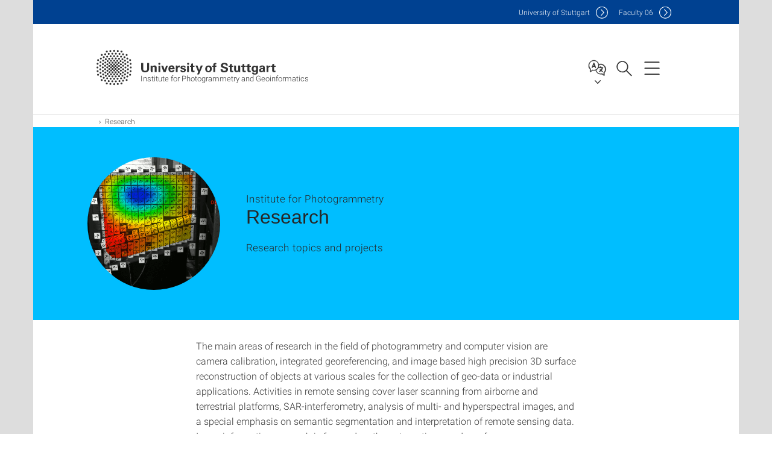

--- FILE ---
content_type: text/html;charset=UTF-8
request_url: https://www.ifp.uni-stuttgart.de/en/research/
body_size: 51095
content:
<!DOCTYPE html>
<!--[if lt IE 7]>      <html lang="de" class="no-js lt-ie9 lt-ie8 lt-ie7"> <![endif]-->
<!--[if IE 7]>         <html lang="de" class="no-js lt-ie9 lt-ie8"> <![endif]-->
<!--[if IE 8]>         <html lang="de" class="no-js lt-ie9"> <![endif]-->
<!--[if gt IE 8]><!-->


<!--
===================== version="0.1.29" =====================
-->

<html lang="en" class="no-js"> <!--<![endif]-->

<head>

<!-- start metadata (_metadata.hbs) -->
	<meta charset="UTF-8">
	<meta http-equiv="X-UA-Compatible" content="IE=edge"/>
	<meta name="creator" content="TIK" />
	<meta name="Publisher" content="Universität Stuttgart - TIK" />
	<meta name="Copyright" content="Universität Stuttgart" />
	<meta name="Content-language" content="en" />
	<meta name="Page-type" content="Bildungseinrichtung" />
	<meta name="viewport" content="width=device-width, initial-scale=1.0, shrink-to-fit=no"/>
	<meta name="robots" content="index, follow" />
	<meta name="system" content="20.0.18" />
	<meta name="template" content="3.0" />
	<meta name="Description" content="Research topics and projects"/>	
	<meta name="og:title" content="Research | Institute for Photogrammetry and Geoinformatics | University of Stuttgart" />
	<meta name="og:description" content="Research topics and projects "/>
	<meta name="og:image" content="https://www.ifp.uni-stuttgart.de/img/forschung/computer_vision/deformation_Outburst.gif" />
	<title>Research | Institute for Photogrammetry and Geoinformatics | University of Stuttgart</title><!-- Ende metadata -->


<!-- Styles-Einbindung (_styles.hbs) -->
	<link rel="apple-touch-icon" sizes="180x180" href="/system/modules/de.stuttgart.uni.v3.basics/resources/favicons/apple-touch-icon.png">
            <link rel="icon" type="image/png" sizes="32x32" href="/system/modules/de.stuttgart.uni.v3.basics/resources/favicons/favicon-32x32.png">
            <link rel="icon" type="image/png" sizes="16x16" href="/system/modules/de.stuttgart.uni.v3.basics/resources/favicons/favicon-16x16.png">
            <link rel="manifest" href="/system/modules/de.stuttgart.uni.v3.basics/resources/favicons/site.webmanifest">
            <link rel="mask-icon" href="/system/modules/de.stuttgart.uni.v3.basics/resources/favicons/safari-pinned-tab.svg" color="#ffffff">
            <meta name="msapplication-TileColor" content="#ffffff">
            <meta name="theme-color" content="#ffffff">
		
<link rel="stylesheet" href="/system/modules/de.stuttgart.uni.v3.basics/resources/css/styles.css" type="text/css" >
<link rel="stylesheet" href="/system/modules/de.stuttgart.uni.v3.basics/resources/css/tik.css" type="text/css" >
<link rel="stylesheet" href="/system/modules/de.stuttgart.uni.v3.basics/resources/css/jquery-ui/jquery-ui-1.11.4.min.css" type="text/css" >
<link rel="stylesheet" href="/system/modules/de.stuttgart.uni.v3.basics/resources/css/fancybox/jquery.fancybox357.min.css" type="text/css" >
<link rel="stylesheet" href="/system/modules/de.stuttgart.uni.v3.basics/resources/css/audio/player.css" type="text/css" >
<link rel="stylesheet" href="/system/modules/de.stuttgart.uni.v3.basics/resources/css/footer/footer.css" type="text/css" ><!-- Ende Styles-Einbindung -->

	<!-- Scripts
	================================================== --> 
	
	
<script src="/system/modules/de.stuttgart.uni.v3.basics/resources/js/bootstrap.js"></script>
<script src="/system/modules/de.stuttgart.uni.v3.basics/resources/js/aperto-bootstrap-ie-workaround.js"></script>
<script src="/system/modules/de.stuttgart.uni.v3.basics/resources/js/tik.js"></script>
<script src="/system/modules/de.stuttgart.uni.v3.basics/resources/js/jquery-ui/jquery-ui-1.11.4.min.js"></script>
<script src="/system/modules/de.stuttgart.uni.filters/resources/js/filters.js"></script>
<script src="/system/modules/de.stuttgart.uni.v3.basics/resources/js/fancybox/jquery.fancybox357.min.js"></script>
<script src="/system/modules/de.stuttgart.uni.v3.basics/resources/js/tippy-popper/popper.min.js"></script>
<script src="/system/modules/de.stuttgart.uni.v3.basics/resources/js/tippy-popper/tippy.min.js"></script>
<script src="/system/modules/de.stuttgart.uni.v3.zsb/resources/videointerview/js/dash.all.min.js"></script><style>
		.page-wrap > #page-complete > .container-fluid > .row > div > .row > .col-xs-12,
		.page-wrap > #page-complete > .container-fluid > .row > div > .row > .col-sm-12,
		.page-wrap > #page-complete > .container-fluid > .row > div > .row > .col-md-12,
		.page-wrap > #page-complete > .container-fluid > .row > div > .row > .col-lg-12,
		.page-wrap > #page-complete > .container > .row > div > .row > .col-xs-12,
		.page-wrap > #page-complete > .container > .row > div > .row > .col-sm-12,
		.page-wrap > #page-complete > .container > .row > div > .row > .col-md-12,
		.page-wrap > #page-complete > .container > .row > div > .row > .col-lg-12 {
			padding: 0;
		}
	</style>
</head>

<body class=" is-no-detailpage  is-not-editmode  lang-en ">

<!--googleoff: snippet-->
	
	<!-- start skiplinks (_skiplinks.hbs)-->
	<div class="skip">
		<ul>
			<li><a href="#main">jump to content</a></li>
			<li><a href="#footer">jump to footer</a></li>
		</ul>
	</div>
	<!-- end skiplinks -->

	<!--googleon: snippet-->
	<div  id="header" ><div class="header" data-id="id-e70f3c25">
      <span data-anchor id="id-e70f3c25"></span>
              <!-- start header (_header.hbs) -->
              <header class="b-page-header is-subidentity" data-headercontroller="">
                <div class="container">
                  <div class="container-inner">
                    <div class="row">
                      <a class="b-logo" href="https://www.ifp.uni-stuttgart.de/en/">
                        <!--[if gt IE 8]><!-->
                          <img class="logo-rectangle" src="/system/modules/de.stuttgart.uni.v3.basics/resources/img/svg/logo-en.svg" alt="Logo: Universität Stuttgart - zur Startseite" />
                        <img class="logo-rectangle-inverted" src="/system/modules/de.stuttgart.uni.v3.basics/resources/img/svg/logo-inverted-en.svg" alt="Logo: Universität Stuttgart - zur Startseite" />
                        <!--<![endif]-->
                        <!--[if lt IE 9]>
                        <img class="logo-rectangle" src="/system/modules/de.stuttgart.uni.v3.basics/resources/img/png/logo-en.png" alt="Logo: Universität Stuttgart - zur Startseite" />
                        <img class="logo-rectangle-inverted" src="/system/modules/de.stuttgart.uni.v3.basics/resources/img/svg/logo-inverted-en.png" alt="Logo: Universität Stuttgart - zur Startseite" />
                        <![endif]-->

                        <span  class="subidentity fontsize-xs">Institute for Photogrammetry and Geoinformatics</span>
                        </a>
                      <div class="header-box">

                        <div class="mainidentity">
                              <div class="container-inner">
                                <a href="https://www.uni-stuttgart.de/en/">Uni<span class="hideonmobile">versity of Stuttgart </span></a>
                                <a href="https://www.f06.uni-stuttgart.de/">F<span class="hideonmobile">aculty </span>06</a></div>
                            </div>
                            <div class="language">
                          <div class="language-box">
                            <span id="language-menu-title" data-tippy-content="Language of this page" data-tippy-placement="left">Language of this page</span>

                            <ul id="language-menu-options" aria-labelledby="language-menu-title" role="menu">
                                <li><a id="localelink" href="https://www.ifp.uni-stuttgart.de/forschung/" lang="de"><abbr data-tippy-content="Sprache wechseln: Deutsch" data-tippy-placement="left">de</abbr></a></li>
                                              <li class="current-language"><strong><abbr data-tippy-content="Current language: American English" data-tippy-placement="left">en</abbr></strong></li></ul>
                            </div>
                        </div>
                        <div id="search" class="search">
                          <button aria-controls="search-box" aria-expanded="false" data-href="#search-box" data-tippy-content="Search" data-tippy-placement="left"><span>Search</span>
                          </button>
                        </div>
                        <div class="nav-button">
								<button class="lines-button" aria-controls="main-nav" aria-expanded="false" data-href="#b-page-nav" data-tippy-content="Main navigation" data-tippy-placement="left">
									<span class="lines">Main navigation</span>
								</button>
							</div>
						<div class="login-main-desktop"></div>
                      </div>
                    </div>
                  </div>
                </div>
                <!-- Start Suche (_search.hbs) -->
                <div class="search-box js-visible" id="search-box" aria-hidden="true">
                  <h2>Search</h2>
                  <div class="container" role="tabpanel">
                    <div class="search-box-inner">
                      <form action="https://www.ifp.uni-stuttgart.de/en/search/">
                        <fieldset>
                          <div class="form-label col-sm-12">
                            <label for="global-search">Suche</label>
                            <input type="search" name="q" placeholder="Search for topics, people, ..." id="global-search" class="autosuggest" />
                          </div>
                          <div class="button">
                            <input aria-label="Start search" type="submit" value="search">
                          </div>
                        </fieldset>
                        <input type="hidden" name="lq" value="" />
                        <input type="hidden" name="reloaded" value=""/>                       
                        <input type="hidden" name="restriction" value=""/>
                        </form>
                    </div>
                  </div>
                </div>
                <!-- Ende Suche -->
                <div class="login-main-mobile js-visible" aria-hidden="false"></div>
                <!-- Ende Login -->
              </header>
              <!-- Ende header -->

              <div class="b-page-nav is-subidentity" id="main-nav" aria-hidden="true">
                <div class="container">
                  <div class="container-inner">
                    <div class="fixed-wrapper">
                      <a class="backto" href="#">back</a>
                      <div class="location" aria-hidden="true">
                        <ul>
                          <li class="on"><span></span></li>
                            <li><span></span></li>
                          <li><span></span></li>
                          <li><span></span></li>
                          <li><span></span></li>
                        </ul>
                      </div>
                    </div>

                    <div class="scroll-wrapper">
                      <nav class="main-navigation" aria-label="Main navigation">
                        <div class="menu-group-box" >
                          <div class="menu-box" data-level="show-level-0">
                            <div class="viewbox" style="position:relative;">
                              <div class="wrapper" style="width: 100%; height: 100%;">
                                <ul class="menu level-0 " id="level-0-0">
	<li class="has-menu"><a href="#level-1-0">Institute</a></li>
	<li class="has-menu"><a href="#level-1-1" class="active">Research</a></li>
	<li class="has-menu"><a href="#level-1-2">Teaching</a></li>
	<li class="has-menu"><a href="#level-1-3">Publications</a></li>
</ul>
	<ul class="menu level-1 " id="level-1-0" data-parent="#level-0-0" >
		<li class="overview"><a href="https://www.ifp.uni-stuttgart.de/en/institute/">Institute</a></li>
		<li><a href="https://www.ifp.uni-stuttgart.de/en/institute/team/">Team</a></li>
		<li><a href="https://www.ifp.uni-stuttgart.de/en/institute/contact/">Contact</a></li>
	</ul>
	<ul class="menu level-1 " id="level-1-3" data-parent="#level-0-0" >
		<li class="overview"><a href="https://www.ifp.uni-stuttgart.de/en/publications/">Publications</a></li>
		<li><a href="https://www.ifp.uni-stuttgart.de/en/publications/annual_publications/">Annual Publications</a></li>
		<li><a href="https://www.ifp.uni-stuttgart.de/en/publications/annual_reports/">Annual Reports</a></li>
		<li><a href="https://www.ifp.uni-stuttgart.de/en/publications/technical_reports/">Technical Reports</a></li>
		<li><a href="https://www.ifp.uni-stuttgart.de/en/publications/doctor_thesis/">Doctor Thesis</a></li>
		<li><a href="https://www.ifp.uni-stuttgart.de/en/publications/photogrammetric_weeks/">Photogrammetric Weeks</a></li>
	</ul>
	<ul class="menu level-1 active-list" id="level-1-1" data-parent="#level-0-0"  style="display: block;" aria-expanded="true">
		<li class="overview"><a href="https://www.ifp.uni-stuttgart.de/en/research/" class="active">Research</a></li>
		<li class="has-menu"><a href="#level-2-2">Photogrammetric Computer Vision</a></li>
		<li class="has-menu"><a href="#level-2-3">Photogrammetric Systems</a></li>
		<li class="has-menu"><a href="#level-2-4">Remote Sensing</a></li>
		<li class="has-menu"><a href="#level-2-5">Geoinformatics</a></li>
	</ul>
		<ul class="menu level-2 " id="level-2-5" data-parent="#level-1-1" >
			<li class="overview"><a href="https://www.ifp.uni-stuttgart.de/en/research/geoinformatics/">Geoinformatics</a></li>
			<li><a href="https://www.ifp.uni-stuttgart.de/en/research/geoinformatics/crowdsourced_geometries/">Integration of Crowdsourced Geometries in 2D Imagery</a></li>
			<li><a href="https://www.ifp.uni-stuttgart.de/en/research/geoinformatics/optimization/">Optimization of Crowdsourced Data Acquisition through Real-Time Feedback</a></li>
			<li><a href="https://www.ifp.uni-stuttgart.de/en/research/geoinformatics/crowdsourcing/">Crowdsourcing</a></li>
			<li><a href="https://www.ifp.uni-stuttgart.de/en/research/geoinformatics/crowd-sourced-indoor-modelling/">Crowd-Sourced Indoor Modelling</a></li>
			<li><a href="https://www.ifp.uni-stuttgart.de/en/research/geoinformatics/indoor-change-detection/">Indoor Change Detection (BIM as-build versus as-designed)</a></li>
			<li><a href="https://www.ifp.uni-stuttgart.de/en/research/geoinformatics/quantitative-methods-for-visual-computing/">Quantitative Methods for Visual Computing (SFB TRR 161)</a></li>
			<li><a href="https://www.ifp.uni-stuttgart.de/en/research/geoinformatics/facade-reconstruction/">Grammar Supported Façade Reconstruction</a></li>
			<li><a href="https://www.ifp.uni-stuttgart.de/en/research/geoinformatics/hybrid-3d-geoinformation-systems/">Data Model for Hybrid 3D Geoinformation Systems</a></li>
			<li><a href="https://www.ifp.uni-stuttgart.de/en/research/geoinformatics/automatic-map-retrieval/">Automatic Map Retrieval in the Internet</a></li>
			<li><a href="https://www.ifp.uni-stuttgart.de/en/research/geoinformatics/context-information-facade-models/">Context Information from Detailed Façade Models</a></li>
			<li><a href="https://www.ifp.uni-stuttgart.de/en/research/geoinformatics/conflation-of-spatial-data/">Conflation of Spatial Data</a></li>
		</ul>
		<ul class="menu level-2 " id="level-2-2" data-parent="#level-1-1" >
			<li class="overview"><a href="https://www.ifp.uni-stuttgart.de/en/research/photogrammetric_computer_vision/">Photogrammetric Computer Vision</a></li>
			<li><a href="https://www.ifp.uni-stuttgart.de/en/research/photogrammetric_computer_vision/Dense-visual-SLAM/">Dense visual SLAM </a></li>
			<li><a href="https://www.ifp.uni-stuttgart.de/en/research/photogrammetric_computer_vision/SLAM-based_Monitoring-/">SLAM-based Monitoring of Construction Sites </a></li>
			<li><a href="https://www.ifp.uni-stuttgart.de/en/research/photogrammetric_computer_vision/lidar_slam/">LIDAR_SLAM</a></li>
			<li><a href="https://www.ifp.uni-stuttgart.de/en/research/photogrammetric_computer_vision/IntCDC/">Environment Monitoring for a Cyber-Physical Construction Platform</a></li>
			<li><a href="https://www.ifp.uni-stuttgart.de/en/research/photogrammetric_computer_vision/semantic-segmantation/">Semantic Segmentation of 3D Geospatial Data</a></li>
			<li><a href="https://www.ifp.uni-stuttgart.de/en/research/photogrammetric_computer_vision/lidar_dim/">LIDAR_DIM</a></li>
			<li><a href="https://www.ifp.uni-stuttgart.de/en/research/photogrammetric_computer_vision/close-range-photogrammetry/">Close Range Photogrammetry for Deformation Measurement</a></li>
			<li class="has-menu"><a href="#level-3-7">Archiv</a></li>
		</ul>
			<ul class="menu level-3 " id="level-3-7" data-parent="#level-2-2" >
				<li class="overview"><a href="https://www.ifp.uni-stuttgart.de/en/research/photogrammetric_computer_vision/archive/">Archiv</a></li>
				<li><a href="https://www.ifp.uni-stuttgart.de/en/research/photogrammetric_computer_vision/archive/3D-virtual-city-models/">3D Virtual City Models</a></li>
				<li><a href="https://www.ifp.uni-stuttgart.de/en/research/photogrammetric_computer_vision/archive/virtual-city-models/">Virtual City Models</a></li>
				<li><a href="https://www.ifp.uni-stuttgart.de/en/research/photogrammetric_computer_vision/archive/dense-3d-surface-reconstruction/">Dense 3D Surface Reconstruction by Aerial Image Matching</a></li>
				<li><a href="https://www.ifp.uni-stuttgart.de/en/research/photogrammetric_computer_vision/archive/detailed-building-facades-from-terrestrial-point-clouds/">Detailed building facades from terrestrial point clouds</a></li>
				<li><a href="https://www.ifp.uni-stuttgart.de/en/research/photogrammetric_computer_vision/archive/image-based-mobile-mapping/">Image-Based Mobile Mapping</a></li>
				<li><a href="https://www.ifp.uni-stuttgart.de/en/research/photogrammetric_computer_vision/archive/machine-learning/">Urban Data Interpretation using Deep Learning</a></li>
			</ul>
		<ul class="menu level-2 " id="level-2-3" data-parent="#level-1-1" >
			<li class="overview"><a href="https://www.ifp.uni-stuttgart.de/en/research/photogrammetric_systems/">Photogrammetric Systems</a></li>
			<li><a href="https://www.ifp.uni-stuttgart.de/en/research/photogrammetric_systems/direct-georeferencing-uas/">Direct Georeferencing of UAS Platforms</a></li>
			<li><a href="https://www.ifp.uni-stuttgart.de/en/research/photogrammetric_systems/relative-orientation-epipolar-resampling/">Relative Orientation and Modified Piecewise Epipolar Resampling for High Resolution Satellite Images</a></li>
			<li><a href="https://www.ifp.uni-stuttgart.de/en/research/photogrammetric_systems/monitoring-of-traffic-structures/">Efficient Engineer-Geodetic Monitoring of Traffic Structures</a></li>
			<li><a href="https://www.ifp.uni-stuttgart.de/en/research/photogrammetric_systems/low-cost-uav-camera-systems/">On the Potential of Low-Cost UAV Camera Systems</a></li>
		</ul>
		<ul class="menu level-2 " id="level-2-4" data-parent="#level-1-1" >
			<li class="overview"><a href="https://www.ifp.uni-stuttgart.de/en/research/remote_sensing/">Remote Sensing</a></li>
			<li><a href="https://www.ifp.uni-stuttgart.de/en/research/remote_sensing/4d-change-detection/">4D Change Detection based on Persistent Scatterer Interferometry</a></li>
			<li><a href="https://www.ifp.uni-stuttgart.de/en/research/remote_sensing/als_point_cloud_classification/">ALS Point Cloud Classification with Convolutional Neural Networks</a></li>
			<li><a href="https://www.ifp.uni-stuttgart.de/en/research/remote_sensing/aqua3D/">AQUA 3D: Topo-bathymetric LiDAR data Classification</a></li>
			<li><a href="https://www.ifp.uni-stuttgart.de/en/research/remote_sensing/polln/">Airborne (PolIn)SAR for coastal protection</a></li>
			<li><a href="https://www.ifp.uni-stuttgart.de/en/research/remote_sensing/dinsar/">DInSAR for monitoring of mining tailing dams</a></li>
			<li><a href="https://www.ifp.uni-stuttgart.de/en/research/remote_sensing/bathymetry/">Bathymetry by Fusion of Airborne Laser Scanning and Multi-Spectral Aerial Imagery</a></li>
		</ul>
	<ul class="menu level-1 " id="level-1-2" data-parent="#level-0-0" >
		<li class="overview"><a href="https://www.ifp.uni-stuttgart.de/en/teaching/">Teaching</a></li>
		<li><a href="https://www.ifp.uni-stuttgart.de/en/teaching/infrastructure-planning/">Infrastructure Planning</a></li>
		<li class="has-menu"><a href="#level-2-7">Geomatic Engineering (GeoEngine)</a></li>
	</ul>
		<ul class="menu level-2 " id="level-2-7" data-parent="#level-1-2" >
			<li class="overview"><a href="https://www.ifp.uni-stuttgart.de/en/teaching/geoengine/">Geomatic Engineering (GeoEngine)</a></li>
			<li><a href="https://www.ifp.uni-stuttgart.de/en/teaching/geoengine/signal_processing/">Signal Processing</a></li>
			<li><a href="https://www.ifp.uni-stuttgart.de/en/teaching/geoengine/airborne_data_acquisition/">Airborne Data Acquisition</a></li>
			<li><a href="https://www.ifp.uni-stuttgart.de/en/teaching/geoengine/remote_sensing/">Remote Sensing</a></li>
			<li><a href="https://www.ifp.uni-stuttgart.de/en/teaching/geoengine/geoinformatics/">Geoinformatics</a></li>
			<li><a href="https://www.ifp.uni-stuttgart.de/en/teaching/geoengine/computer_vision/">Computer Vision</a></li>
			<li><a href="https://www.ifp.uni-stuttgart.de/en/teaching/geoengine/pattern_recognition/">Pattern Recognition</a></li>
		</ul>
<!-- Navigation: 14 µs --></div>

                            </div>
                          </div>
                        </div>
                      </nav>
                      <a href="#closeNavigation" class="close-nav">close navigation</a>
                      </div>

                  </div><!-- container-inner -->
                </div><!--  container -->
              </div></div>
    <script type="module">
      
      import Login from '/system/modules/de.stuttgart.uni.v3.basics/resources/js/login.mjs'
      new Login("en", "", "", "", "", "", "", "", "", true).init()
    </script>
  </div><div id="wrapper" class="is-subidentity">
		<div id="content">
			<main id="main" class="r-main">
				<div class="main__wrapper" data-js-id="container">
                    <noscript>
                        <div class="alert alert-danger">For full functionality of this site it is necessary to enable JavaScript. Here are the <a href="https://enablejavascript.co/" target="_blank">instructions how to enable JavaScript in your web browser</a>.</div></noscript>
					<!-- Start Segment -->
					<div class="segment is-border-top">
							<div class="container">
								<div class="container-inner">
									<div class="row">
										<div class="col-md-12">
											<!-- Start Breadcrumb (_breadcrumb.hbs) -->
											<nav class="b-breadscroller--default" data-css="b-breadscroller" data-js-module="breadscroller" aria-label="breadcrumb">
													<!--googleoff: snippet-->
													<h2 class="breadscroller__headline">Position within the page tree</h2>
													<div class="breadscroller__controls" data-js-atom="breadscroller-controls">
														<button class="breadscroller__controls-btn is-back" data-js-atom="breadscroller-controls-back">
															<span>Move path to the left</span>
														</button>
														<button class="breadscroller__controls-btn is-forward" data-js-atom="breadscroller-controls-forward">
															<span>Move path to the right</span>
														</button>
													</div>
													<!--googleon: snippet-->
													<div class="breadscroller__content" data-js-atom="breadscroller-container">
														<ol class="breadscroller__list" data-js-atom="breadscroller-list">

															<li class="breadscroller__list-item">
																				<a href="https://www.ifp.uni-stuttgart.de/en/" class="breadscroller__list-element">English version</a>
																			</li>
																		<li class="breadscroller__list-item">
																							<span class="breadscroller__list-element is-active">Research</span>
																						</li>
																					</ol>
													</div>
												</nav>	
												<!-- Ende Breadcrumb -->
											<!-- Breadcrumb: 469 µs --></div>
									</div>
								</div><!--  container-inner -->
							</div><!-- container -->
						</div>
					<!-- End Segment -->

					<div  id="intro" ><div class="introbox pgelement image-element" style="margin-bottom: 30px;" data-id="id-e70f3c33">
			<span data-anchor id="id-e70f3c33"></span>
							
							<div class="segment is-bg-blue  ">
								<div class="container">
									<div class="container-inner">
										<div class="row">
											<div class="c-intro-teaser--default  " data-css="c-intro-teaser">
												<div class="intro-teaser__wrapper">
													<figure class="c-figure--intro-teaser" data-css="c-figure">
															<div class="figure__wrapper">
															
																<picture class="c-picture" data-css="c-picture">
	<img src="https://www.ifp.uni-stuttgart.de/img/forschung/computer_vision/deformation_Outburst.gif?__scale=w:220,h:220,cx:33,cy:0,cw:277,ch:277" style=""  alt=""/>
</picture>
</div>
														</figure>
													<div class="intro-teaser__content col-md-9 col-sm-8 col-xs-12">
														<div class="reverse-order">
															<h1  class="intro-teaser__headline">Research</h1>
															<p  class="intro-teaser__kicker">Institute for Photogrammetry</p>
															</div>
														<p >
																Research topics and projects</p>
															</div>
													</div>
											</div>
										</div>
									</div>
								</div>
							</div></div>
	</div><div  id="page-complete" ><div>
		<div class="segment  ">
   <div class="container ">
       <div class="container-inner">
          <div class="row ">
  <div class="col-md-8 oc-container-column col-md-offset-2" ><div class="flexblocks_v3 pgelement" style="margin-bottom: 30px;" data-id="id-8def9cce">
					<span data-anchor id="id-8def9cce"></span>
						<div class="flexblocks">
		<div>
								<span data-anchor id="id-8def9cce-0"></span>
								<div class="absatz">
									<div >
											<p>The main areas of research in the field of photogrammetry and computer vision are camera calibration, integrated georeferencing, and image based high precision 3D surface reconstruction of objects at various scales for the collection of geo-data or industrial applications. Activities in remote sensing cover laser scanning from airborne and terrestrial platforms, SAR-interferometry, analysis of multi- and hyperspectral images, and a special emphasis on semantic segmentation and interpretation of remote sensing data. In geoinformatics, research is focused on the automatic procedures for map interpretation, modelling and generating of multiple representations, hybrid geoinformation systems.</p></div>
									</div>
								</div></div>
</div></div>         </div>
      </div>
   </div>
</div></div>	
<div>
		<div class="segment colsfullwidth  ">
  <div class="container "><div class="col-md-12 oc-container-column" ></div>  </div>
</div>
<div style="clear:both;"></div></div>	
<div>
		<div class="segment  ">
   <div class="container ">
       <div class="container-inner">
          <div class="row "><div class="oc-container-column col-sm-4 col-md-3 col-sm-push-7 col-md-push-6 col-md-offset-2" ></div><div class="oc-container-column col-sm-7 col-md-6 col-sm-pull-4 col-md-pull-3" ></div>         </div>
      </div>
   </div>
</div></div>	
<div>
		<div class="segment  ">
   <div class="container ">
       <div class="container-inner">
          <div class="row ">
  <div class="col-md-8 oc-container-column col-md-offset-2" ></div>         </div>
      </div>
   </div>
</div></div>	
<div>
		<div class="segment  ">
   <div class="container ">
       <div class="container-inner">
          <div class="row "><div class="col-sm-4 col-md-3 oc-container-column col-md-offset-1" ></div><div class="col-sm-8 col-md-6 oc-container-column" ></div>         </div>
      </div>
   </div>
</div></div>	
<div>
		<div class="segment colsfullwidth  ">
  <div class="container "><div class="col-md-12 oc-container-column" ><div class="areateaser_v3 pgelement image-element" style="margin-bottom: 30px;" data-id="id-2f7f7383">
			<div class="segment is-bg-blue-gradient is-container-padding ">
	<div class="container">
		<div class="container-inner">
<div class="row">
											<div class="col-md-12">
												<span data-anchor id="id-2f7f7383"></span>
															
												</div>
										</div>

										<div class="row">
																<div class="col-md-6">
																	<div class="c-area-teaser--image child-odd" data-css="c-area-teaser">
																		<a href="https://www.ifp.uni-stuttgart.de/en/research/photogrammetric_computer_vision/">
																			<div class="area-teaser__wrapper">
																				<div class="area-teaser__picture">
																					<figure class="c-figure--area-picture" data-css="c-figure">
																						<div class="figure__wrapper">
																							<picture class="c-picture" data-css="c-picture">
	<img src="https://www.ifp.uni-stuttgart.de/img/forschung/computer_vision/virtual_city2.png?__scale=w:465,h:310,cx:0,cy:21,cw:591,ch:394" style=""  alt=""/>
</picture>
</div>
																					</figure>
																				</div>
																				<div class="area-teaser__text">
																					<div class="area-teaser__heading-wrapper">
																						<h3 class="area-teaser__heading">Photogrammetric Computer Vision</h3>
																						</div>
																					<p class="area-teaser__intro">
																						Research Activities and Projects</p>
																				</div>
																			</div>
																		</a>
																	</div>
																</div><div class="col-md-6">
																	<div class="c-area-teaser--image child-even" data-css="c-area-teaser">
																		<a href="https://www.ifp.uni-stuttgart.de/en/research/photogrammetric_systems/">
																			<div class="area-teaser__wrapper">
																				<div class="area-teaser__picture">
																					<figure class="c-figure--area-picture" data-css="c-figure">
																						<div class="figure__wrapper">
																							<picture class="c-picture" data-css="c-picture">
	<img src="https://www.ifp.uni-stuttgart.de/img/forschung/photogrammetrie/photogrammetric-systems.jpg?__scale=w:465,h:310,cx:0,cy:0,cw:901,ch:601" style=""  alt=""/>
</picture>
</div>
																					</figure>
																				</div>
																				<div class="area-teaser__text">
																					<div class="area-teaser__heading-wrapper">
																						<h3 class="area-teaser__heading">Photogrammetric Systems</h3>
																						</div>
																					<p class="area-teaser__intro">
																						Research Activities and Projects</p>
																				</div>
																			</div>
																		</a>
																	</div>
																</div></div>
														
															<div class="row">
																<div class="col-md-6">
																	<div class="c-area-teaser--image child-odd" data-css="c-area-teaser">
																		<a href="https://www.ifp.uni-stuttgart.de/en/research/remote_sensing/">
																			<div class="area-teaser__wrapper">
																				<div class="area-teaser__picture">
																					<figure class="c-figure--area-picture" data-css="c-figure">
																						<div class="figure__wrapper">
																							<picture class="c-picture" data-css="c-picture">
	<img src="https://www.ifp.uni-stuttgart.de/img/forschung/fernerkundung/psi_fig7a.png?__scale=w:465,h:310,cx:0,cy:147,cw:880,ch:586" style=""  alt="Persistent Scatterer Interferometry (PSI)"/>
</picture>
</div>
																					</figure>
																				</div>
																				<div class="area-teaser__text">
																					<div class="area-teaser__heading-wrapper">
																						<h3 class="area-teaser__heading">Remote Sensing</h3>
																						</div>
																					<p class="area-teaser__intro">
																						Research Activities and Projects</p>
																				</div>
																			</div>
																		</a>
																	</div>
																</div><div class="col-md-6">
																	<div class="c-area-teaser--image child-even" data-css="c-area-teaser">
																		<a href="https://www.ifp.uni-stuttgart.de/en/research/geoinformatics/">
																			<div class="area-teaser__wrapper">
																				<div class="area-teaser__picture">
																					<figure class="c-figure--area-picture" data-css="c-figure">
																						<div class="figure__wrapper">
																							<picture class="c-picture" data-css="c-picture">
	<img src="https://www.ifp.uni-stuttgart.de/img/forschung/gis/grammar3.png?__scale=w:465,h:310,cx:94,cy:0,cw:439,ch:293" style=""  alt=""/>
</picture>
</div>
																					</figure>
																				</div>
																				<div class="area-teaser__text">
																					<div class="area-teaser__heading-wrapper">
																						<h3 class="area-teaser__heading">Geoinformatics</h3>
																						</div>
																					<p class="area-teaser__intro">
																						Research Activities and Projects</p>
																				</div>
																			</div>
																		</a>
																	</div>
																</div></div>
														
																	</div>
	</div>
</div></div>
	</div>  </div>
</div>
<div style="clear:both;"></div></div>	
<div>
		<div class="segment  ">
   <div class="container ">
       <div class="container-inner">
          <div class="row ">
  <div class="col-md-8 oc-container-column col-md-offset-2" ><div class="linklist pgelement" style="margin-bottom: 30px;" data-id="id-9465af43">
			<span data-anchor id="id-9465af43"></span>
			
			<h5 >Benchmarks</h5>
									<ul class="linklist_standard" style="">
										<li><a data-tippy-content="Benchmark on Semantic Segmentation of High-Resolution 3D Point Clouds and Meshes" href="https://ifpwww.ifp.uni-stuttgart.de/benchmark/hessigheim/Default.aspx">Hessigheim 3D - H3D</a><br /><span class="desc">Benchmark on Semantic Segmentation of High-Resolution 3D Point Clouds and Meshes</span></li>
										<li><a data-tippy-content="ISPRS-EuroSDR Benchmark on High Density Aerial Image Matching" href="https://ifpwww.ifp.uni-stuttgart.de/ISPRS-EuroSDR/ImageMatching/default.aspx">ISPRS-EuroSDR Benchmark</a><br /><span class="desc">ISPRS-EuroSDR Benchmark on High Density Aerial Image Matching</span></li>
										</ul></div>
	</div>         </div>
      </div>
   </div>
</div></div>	
</div><div  id="contact" ><div class="kontakt" data-id="id-e70f3c3c">
			<span data-anchor id="id-e70f3c3c"></span>
						
						<div class="kontakt">
			<div class="segment">
	<div class="container">
		<div class="container-inner">
			<div class="row">
<div class="col-md-12">
				
					<h3 >Contact</h3>
					<div class="kontaktbox-outer is-grid-2">
						<div class="">

								<div class="c-box--default is-medium" data-css="c-box">
												<div class="box__image">
													<div class="box__image-container">
														<picture class="c-picture" data-css="c-picture">
	<img src="https://www.ifp.uni-stuttgart.de/img/mitarbeiter/soergel.jpg?__scale=w:150,h:150,cx:0,cy:66,cw:958,ch:958" style=""  alt="This image shows Uwe Sörgel"/>
</picture>
</div>
												</div>
												<div class="box__content">
													<div class="box__header">
														<div class="reverse-order">
																<h3 class="box__headline">
																		Uwe Sörgel</h3>
																<strong class="box__topline" aria-label='Title / Academic Degree:'>Prof. Dr.-Ing.</strong>
															</div>
														<p class="box__subline">Director of the Institute</p>
														</div>
													<div class="box__contact">
														<ul class="box__list">
															<li class="box__list-item">
																<span class="box__list-text">
																	<span class="box__item-icon is-profile" data-tippy-content="Profile page" aria-label="Profile page"></span>
																	<span class="box__item-text">
																		<a href="https://www.ifp.uni-stuttgart.de/en/institute/team/Soergel-00003/" class="box__headline-link" aria-label="To profile of employee Prof. Dr.-Ing. Uwe Sörgel">Profile page</a>
																	</span>
																</span>
															</li>
															<li class="box__list-item">
																	<span class="box__list-text">
																		<span class="box__item-icon is-fon" data-tippy-content="Phone" aria-label="Phone"></span>
																		<span class="box__item-text">
																			<a href="tel:+4971168583336" aria-label="Call Prof. Dr.-Ing. Uwe Sörgel by telephone">+49 711 685 83336</a>
																		</span>
																	</span>
																</li>
															<li class="box__list-item">
																	<a class="box__list-text" href="H5DGOJ:PR9.NJ9MB9G@DAK.PID-NOPOOB5MO.89" data-obfuscated="true" aria-label="Write e-mail to Prof. Dr.-Ing. Uwe Sörgel">
																		<span class="box__item-icon is-mail" data-tippy-content="Email" aria-label="Email"></span>
																		<span class="box__item-text">
																			Write e-mail</span>
																	</a>
																</li>
															</ul>
														</div>
												</div>
											</div>
										</div>
							<div class="is-last-row">

								<div class="c-box--default is-medium" data-css="c-box">
												<div class="box__image">
													<div class="box__image-container">
														<picture class="c-picture" data-css="c-picture">
	<img src="https://www.ifp.uni-stuttgart.de/img/mitarbeiter/haala.jpg?__scale=w:150,h:150,cx:1,cy:139,cw:689,ch:689" style=""  alt="This image shows Norbert Haala"/>
</picture>
</div>
												</div>
												<div class="box__content">
													<div class="box__header">
														<div class="reverse-order">
																<h3 class="box__headline">
																		Norbert Haala</h3>
																<strong class="box__topline" aria-label='Title / Academic Degree:'>apl. Prof. Dr.-Ing.</strong>
															</div>
														<p class="box__subline">Deputy Director</p>
														</div>
													<div class="box__contact">
														<ul class="box__list">
															<li class="box__list-item">
																<span class="box__list-text">
																	<span class="box__item-icon is-profile" data-tippy-content="Profile page" aria-label="Profile page"></span>
																	<span class="box__item-text">
																		<a href="https://www.ifp.uni-stuttgart.de/en/institute/team/Haala-00001/" class="box__headline-link" aria-label="To profile of employee apl. Prof. Dr.-Ing. Norbert Haala">Profile page</a>
																	</span>
																</span>
															</li>
															<li class="box__list-item">
																	<span class="box__list-text">
																		<span class="box__item-icon is-fon" data-tippy-content="Phone" aria-label="Phone"></span>
																		<span class="box__item-text">
																			<a href="tel:+4971168583383" aria-label="Call apl. Prof. Dr.-Ing. Norbert Haala by telephone">+49 711 685 83383</a>
																		</span>
																	</span>
																</li>
															<li class="box__list-item">
																	<a class="box__list-text" href="H5DGOJ:IJM69MO.C55G5@DAK.PID-NOPOOB5MO.89" data-obfuscated="true" aria-label="Write e-mail to apl. Prof. Dr.-Ing. Norbert Haala">
																		<span class="box__item-icon is-mail" data-tippy-content="Email" aria-label="Email"></span>
																		<span class="box__item-text">
																			Write e-mail</span>
																	</a>
																</li>
															</ul>
														</div>
												</div>
											</div>
										</div>
							</div>
					</div>
							</div>
		</div>
	</div>
</div>
</div></div>
	</div></div>
			</main><!-- end main -->
		</div><!-- end content -->
	</div><!-- end wrapper -->
			
		
	<!-- Start Footer (_footer.hbs) -->
	<footer class="r-page-footer">

		<div  id="footer" ><div class="footer-wrapper" data-id="id-e70f3c21">
                    <div class="local-contact-footer">
                                <div class="container">
                                    <div class="container-inner">
                                        <div class="row">
                                            <section class="b-social-media">
                                                <div class="col-md-3">
                                                    <h3 class="linklist__title">Here you can reach us</h3>
                                                </div>
                                                <div class="col-md-9">
                                                    <div class="c-linklist--footer-socials" data-css="c-linklist">
                                                        <ul class="linklist__list">
                                                            <li class="linklist__entry"><a href="https://www.ifp.uni-stuttgart.de/en/institute/contact/"><span class="xs-icon-white contact"></span>Contact</a></li>
                                                        </ul>
                                                    </div>
                                                </div>
                                            </section>
                                        </div>
                                    </div>
                                </div>
                            </div>
                        <div class="global-rich-footer">
                        <span data-anchor id="id-e70f3c21"></span>
                        <div class="container">
                            <div class="container-inner">
                                <div class="row" style="margin-bottom:20px;">
                                    <div class="col-md-3">
                                        <a href="https://www.uni-stuttgart.de/en/">
                                                <img class="logo-rectangle-inverted-footer" src="/system/modules/de.stuttgart.uni.v3.basics/resources/img/svg/logo-inverted-en.svg" alt="Logo: Universität Stuttgart - zur Startseite" />
                                            </a>
                                        </div>
                                    <div class="col-md-9">
                                        <div class="col-md-12 c-linklist--footer-socials" data-css="c-linklist">
                                            <ul class="linklist__list">
                                                    <li class="linklist__entry"><a href="https://www.facebook.com/Universitaet.Stuttgart"                     class="linklist__link is-facebook"  target="_blank">Icon: Facebook</a><br>Facebook</li>
                                                    <li class="linklist__entry"><a href="https://www.instagram.com/unistuttgart/"                             class="linklist__link is-instagram" target="_blank">Icon: Instagram</a><br>Instagram</li>
                                                        <li class="linklist__entry"><a href="https://bsky.app/profile/unistuttgart.bsky.social"                   class="linklist__link is-bluesky"   target="_blank">Icon: Bluesky</a><br>Bluesky</li>
                                                    <li class="linklist__entry"><a href="https://bawü.social/@Uni_Stuttgart"                                  class="linklist__link is-mastodon"  target="_blank">Icon: Mastodon</a><br>Mastodon</li>
                                                    <li class="linklist__entry"><a href="https://www.youtube.com/user/UniStuttgartTV"                         class="linklist__link is-youtube"   target="_blank">Icon: YouTube</a><br>YouTube</li>
                                                    <li class="linklist__entry"><a href="https://www.linkedin.com/school/universit%C3%A4t-stuttgart/"         class="linklist__link is-linkedin"  target="_blank">Icon: LinkedIn</a><br>LinkedIn</li>
                                                    <li class="linklist__entry"><a href="https://www.usus.uni-stuttgart.de/en/" class="linklist__link is-usus"                     >Icon: USUS-Blog</a><br>USUS-Blog</li>
                                                    </ul>
                                            </div>
                                    </div>
                                </div>
                                <div class="row">
                                    <section class="col-md-3 col-sm-6 b-service-links">
                                            <div class="c-linklist--footer-service-links" data-css="c-linklist">
                                                <div class="linklist pgelement" style="margin-bottom: 30px;" data-id="id-25c4a5f0">
			<span data-anchor id="id-25c4a5f0"></span>
			
			<h3 class="linklist__title">Audience</h3>
									<ul class="linklist__list">
											<li class="linklist__entry">
														<a href="https://www.student.uni-stuttgart.de/en/" class="linklist__link">Students</a>
															</li>
												<li class="linklist__entry">
														<a href="https://www.beschaeftigte.uni-stuttgart.de/" class="linklist__link">Employees</a>
															</li>
												<li class="linklist__entry">
														<a href="https://www.uni-stuttgart.de/en/alumni-supporters/" class="linklist__link">Alumni and supporters</a>
															</li>
												<li class="linklist__entry">
														<a href="#" class="linklist__link">Industry</a>
															</li>
												</ul></div>
	</div>
                                        </section>
                                    <section class="col-md-3 col-sm-6 b-service-links">
                                            <div class="c-linklist--footer-service-links" data-css="c-linklist">
                                                <div class="linklist pgelement" style="margin-bottom: 30px;" data-id="id-25fdb752">
			<span data-anchor id="id-25fdb752"></span>
			
			<h3 class="linklist__title">Formalities</h3>
									<ul class="linklist__list">
											<li class="linklist__entry">
														<a href="https://www.uni-stuttgart.de/en/legal-notice/" class="linklist__link">Legal notice</a>
															</li>
												<li class="linklist__entry">
														<a href="https://www.uni-stuttgart.de/en/privacy-notice/" class="linklist__link">Privacy notice</a>
															</li>
												<li class="linklist__entry">
														<a href="https://www.uni-stuttgart.de/en/statement-accessibility/" class="linklist__link">Accessibility</a>
															</li>
												<li class="linklist__entry">
														<a href="https://www.uni-stuttgart.de/en/university/profile/certificates/" class="linklist__link">Certificates</a>
															</li>
												<li class="linklist__entry">
														<a href="https://www.uni-stuttgart.de/en/general-terms-and-conditions/" class="linklist__link">AGB</a>
															</li>
												</ul></div>
	</div>
                                        </section>
                                    <section class="col-md-3 col-sm-6 b-service-links">
                                            <div class="c-linklist--footer-service-links" data-css="c-linklist">
                                                <div class="linklist pgelement" style="margin-bottom: 30px;" data-id="id-263b5c94">
			<span data-anchor id="id-263b5c94"></span>
			
			<h3 class="linklist__title">Services</h3>
									<ul class="linklist__list">
											<li class="linklist__entry">
														<a href="https://www.uni-stuttgart.de/en/university/contact/" class="linklist__link">Contact</a>
															</li>
												<li class="linklist__entry">
														<a href="https://www.uni-stuttgart.de/en/press/" class="linklist__link">Press</a>
															</li>
												<li class="linklist__entry">
														<a href="https://www.stellenwerk.de/stuttgart/" class="linklist__link">Jobs</a>
															</li>
												<li class="linklist__entry">
														<a href="https://careers.uni-stuttgart.de/?locale=en_US" class="linklist__link">Apply for a Doctorate or Postdoc</a>
															</li>
												<li class="linklist__entry">
														<a href="https://unishop-stuttgart.de/en/" class="linklist__link">Uni-Shop</a>
															</li>
												</ul></div>
	</div>
                                        </section>
                                    <section class="col-md-3 col-sm-6 b-service-links">
                                            <div class="c-linklist--footer-service-links" data-css="c-linklist">
                                                <div class="linklist pgelement" style="margin-bottom: 30px;" data-id="id-267bc0f6">
			<span data-anchor id="id-267bc0f6"></span>
			
			<h3 class="linklist__title">Organization</h3>
									<ul class="linklist__list">
											<li class="linklist__entry">
														<a href="https://www.uni-stuttgart.de/en/university/faculties-institutes/" class="linklist__link">Faculties and Institutes</a>
															</li>
												<li class="linklist__entry">
														<a href="https://www.uni-stuttgart.de/en/university/facilities/" class="linklist__link">Facilities</a>
															</li>
												<li class="linklist__entry">
														<a href="https://www.uni-stuttgart.de/en/university/organization/administration/" class="linklist__link">Central Administration</a>
															</li>
												</ul></div>
	</div>
                                        </section>
                                    </div>
                            </div>
                        </div>
                    </div>
                </div>
            </div></footer>
	<!-- Ende footer-->	

	<div class="b-scroll-to-top" data-css="b-scroll-to-top" data-js-module="scroll-to-top">
		<a href="#wrapper" class="scroll-to-top__link" data-js-atom="to-top-link">To the top of the page</a>
	</div>
	
	<!-- Piwik Beginn -->
			<script>
			  var _paq = _paq || [];
			  _paq.push(['disableCookies']);
			  _paq.push(['trackPageView']);
			  _paq.push(['enableLinkTracking']);
			  _paq.push(['MediaAnalytics::enableDebugMode']);
			  (function() {
				var u="https://www.uni-stuttgart.de/piwik/";
				_paq.push(['setTrackerUrl', u+'piwik.php']);
				_paq.push(['setSiteId', 341]);
				var d=document, g=d.createElement('script'), s=d.getElementsByTagName('script')[0];
				g.type='text/javascript'; g.async=true; g.defer=true; g.src=u+'piwik.js'; s.parentNode.insertBefore(g,s);
			  })();
			</script>
			<noscript><p><img src="https://www.uni-stuttgart.de/piwik/piwik.php?idsite=341" style="border:0;" alt="" /></p></noscript>
			<!-- End Piwik Code -->
		</body>
</html>
<!-- Complete time for this page: 676 ms -->